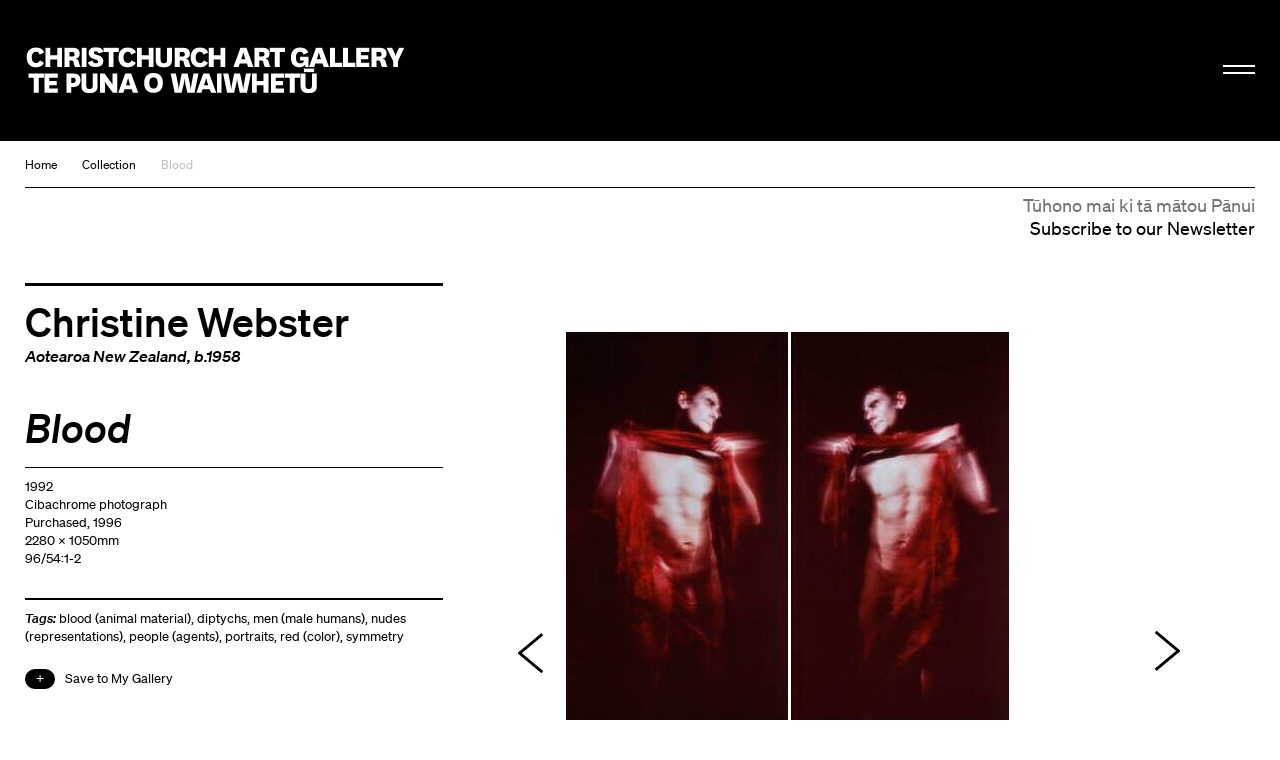

--- FILE ---
content_type: text/html; charset=utf-8
request_url: https://christchurchartgallery.org.nz/collection/96-541-2/christine-webster/blood
body_size: 7623
content:
<!doctype html>
<head>
	

	

	

	

	<title>Blood | Christchurch Art Gallery Te Puna o Waiwhetū</title>

	
	
	  
	  
		
			<meta property="og:type" content="website">

			<meta property="og:title" content="Blood">

			<meta name="description" content="
		Christine Webster is one of New Zealand’s most innovative artist photographers working with a traditional image – the male nude. This work is from her series, ‘Possession and Mirth’ (1992) in which she explored gender, identification and appropriation through myth and symbol. Blood, with its doubled image of a male figure enveloped in what appears to be a mantle of blood, has a sexual and erotic intent. Webster’s deconstruction of the photographic subject is a post-modern technique that aims to highlight notions of the gaze, objectification and shifting perspectives of identity. Webster studied at Massey University and Victoria University between 1976 and 1978 and in 1979 she received a Diploma in Photography from Wellington Polytechnic. In 1990 she was awarded the Polaroid Small Projects Grant, Offenbach am Main, Germany. Webster was the Frances Hodgkins Fellow in 1991, and undertook a Goethe-Institut Cultural Scholarship to Berlin in 1994. She has exhibited widely in New Zealand as well as in Australia, the Netherlands, Hong Kong and Germany.
	">
			<meta property="og:description" content="
		Christine Webster is one of New Zealand’s most innovative artist photographers working with a traditional image – the male nude. This work is from her series, ‘Possession and Mirth’ (1992) in which she explored gender, identification and appropriation through myth and symbol. Blood, with its doubled image of a male figure enveloped in what appears to be a mantle of blood, has a sexual and erotic intent. Webster’s deconstruction of the photographic subject is a post-modern technique that aims to highlight notions of the gaze, objectification and shifting perspectives of identity. Webster studied at Massey University and Victoria University between 1976 and 1978 and in 1979 she received a Diploma in Photography from Wellington Polytechnic. In 1990 she was awarded the Polaroid Small Projects Grant, Offenbach am Main, Germany. Webster was the Frances Hodgkins Fellow in 1991, and undertook a Goethe-Institut Cultural Scholarship to Berlin in 1994. She has exhibited widely in New Zealand as well as in Australia, the Netherlands, Hong Kong and Germany.
	">

			<meta name="keywords"
				    content="">

			<meta name="viewport" content="width=device-width, initial-scale=1.0">

			<meta property="og:url" content="https://christchurchartgallery.org.nz/collection/96-541-2/christine-webster/blood">
			
	      <meta property="og:image" content="https://christchurchartgallery.org.nz/media/cache/91/08/91082f3d0090452a0c6d11c811df080d.jpg">
	      <meta property="og:image:width" content="443">
	      <meta property="og:image:height" content="476">
	    

			<meta name="twitter:card" content="summary">
	    
	    <meta name="twitter:title" content="Blood">
	    <meta name="twitter:description" content="
		Christine Webster is one of New Zealand’s most innovative artist photographers working with a traditional image – the male nude. This work is from her series, ‘Possession and Mirth’ (1992) in which she explored gender, identification and appropriation through myth and symbol. Blood, with its doubled image of a male figure enveloped in what appears to be a mantle of blood, has a sexual and erotic intent. Webster’s deconstruction of the photographic subject is a post-modern technique that aims to highlight notions of the gaze, objectification and shifting perspectives of identity. Webster studied at Massey University and Victoria University between 1976 and 1978 and in 1979 she received a Diploma in Photography from Wellington Polytechnic. In 1990 she was awarded the Polaroid Small Projects Grant, Offenbach am Main, Germany. Webster was the Frances Hodgkins Fellow in 1991, and undertook a Goethe-Institut Cultural Scholarship to Berlin in 1994. She has exhibited widely in New Zealand as well as in Australia, the Netherlands, Hong Kong and Germany.
	">
			
	    	<meta name="twitter:image" content="https://christchurchartgallery.org.nz/media/cache/91/08/91082f3d0090452a0c6d11c811df080d.jpg">
			
		<meta name="pinterest" content="nopin" />
		

		
				<script type="text/javascript" src="/static-files/compiled/head.4d81d5c0.js"></script>
		

		
			<link href="/static-files/compiled/all.d175848b.css" rel="stylesheet" type="text/css"
						media="screen,projection,print">
		
		
			<link href="/static-files/compiled/print.756c0dc6.css" rel="stylesheet" type="text/css"
			      media="print">
		

		<noscript>
		  <link href="/static-files/c/noscript.css" rel="stylesheet"
				type="text/css" media="screen,projection">
		</noscript>
		
		
		<!-- Meta Pixel Code -->
		<script>
		!function(f,b,e,v,n,t,s)
		{if(f.fbq)return;n=f.fbq=function(){n.callMethod?
		n.callMethod.apply(n,arguments):n.queue.push(arguments)};
		if(!f._fbq)f._fbq=n;n.push=n;n.loaded=!0;n.version='2.0';
		n.queue=[];t=b.createElement(e);t.async=!0;
		t.src=v;s=b.getElementsByTagName(e)[0];
		s.parentNode.insertBefore(t,s)}(window, document,'script',
		'https://connect.facebook.net/en_US/fbevents.js');
		fbq('init', '806318484047094');
		fbq('track', 'PageView');
		</script>

		<noscript>
		<img height="1" width="1" style="display:none" 
				src="https://www.facebook.com/tr?id=806318484047094&ev=PageView&noscript=1"/>
		</noscript>
		<!-- End Meta Pixel Code -->

		<!-- Google Tag Manager -->
		<script>(function(w,d,s,l,i){w[l]=w[l]||[];w[l].push({'gtm.start':
			new Date().getTime(),event:'gtm.js'});var f=d.getElementsByTagName(s)[0],
			j=d.createElement(s),dl=l!='dataLayer'?'&l='+l:'';j.async=true;j.src=
			'https://www.googletagmanager.com/gtm.js?id='+i+dl;f.parentNode.insertBefore(j,f);
			})(window,document,'script','dataLayer','GTM-N6M4RR2');</script>
		<!-- End Google Tag Manager -->
		

		
		
	

	<link rel="apple-touch-icon" sizes="57x57" href="/static-files/icons/apple-icon-57x57.png">
<link rel="apple-touch-icon" sizes="60x60" href="/static-files/icons/apple-icon-60x60.png">
<link rel="apple-touch-icon" sizes="72x72" href="/static-files/icons/apple-icon-72x72.png">
<link rel="apple-touch-icon" sizes="76x76" href="/static-files/icons/apple-icon-76x76.png">
<link rel="apple-touch-icon" sizes="114x114" href="/static-files/icons/apple-icon-114x114.png">
<link rel="apple-touch-icon" sizes="120x120" href="/static-files/icons/apple-icon-120x120.png">
<link rel="apple-touch-icon" sizes="144x144" href="/static-files/icons/apple-icon-144x144.png">
<link rel="apple-touch-icon" sizes="152x152" href="/static-files/icons/apple-icon-152x152.png">
<link rel="apple-touch-icon" sizes="180x180" href="/static-files/icons/apple-icon-180x180.png">
<link rel="icon" type="image/png" sizes="192x192" href="/static-files/icons/android-icon-192x192.png">
<link rel="icon" type="image/png" sizes="32x32" href="/static-files/icons/favicon-32x32.png">
<link rel="icon" type="image/png" sizes="96x96" href="/static-files/icons/favicon-96x96.png">
<link rel="icon" type="image/png" sizes="16x16" href="/static-files/icons/favicon-16x16.png">
<link rel="manifest" href="/static-files/icons/manifest.json">
<meta name="msapplication-TileColor" content="#ffffff">
<meta name="msapplication-TileImage" content="/static-files/icons/ms-icon-144x144.png">
<meta name="theme-color" content="#ffffff">
</head>

<body class="no-base-background">
	
	<!-- Google Tag Manager (noscript) -->
	<noscript><iframe src="https://www.googletagmanager.com/ns.html?id=GTM-N6M4RR2"
		height="0" width="0" style="display:none;visibility:hidden"></iframe></noscript>
	<!-- End Google Tag Manager (noscript) -->
	
	<div class="background-wrap"></div><div class="header-spacer"></div><header id="header">
			<div class="header-wrap">
				<div class="header-inner-wrap">
					<div class="header-inner">
						<div class="bkg-close"></div><div class="logo-wrap">
							<div class="image-wrap">
								<a href="/" class="logo">Christchurch Art Gallery Te Puna o Waiwhetū</a>
							</div>
						</div><div class="search-wrap">
							<form action="/search">
								<input type="search" placeholder="Search" name="q">
							</form>
						</div><div class="hamburger-wrap">
    <button class="hamburger hamburger--collapse " type="button">
      <span class="hamburger-box">
        <span class="hamburger-inner"></span>
      </span>
    </button>
  </div><div class="menu-wrap">
							<div class="background-wrap"></div><div class="nav-wrap">
								<div class="primary-nav">
									<nav>
										<li>
											<a href="/exhibitions/">
												<span class="mi-span">Kā Whakaaturaka me kā Taiopeka</span>
													<br />
												<span class="en-span">Exhibitions and Events</span>
											</a>
										</li>
										<li>
											<a href="/support/">
												<span class="mi-span">Te Whai Wāhi mai</span>
													<br />
												<span class="en-span">Get Involved</span>
											</a>
										</li>
										<li>
										<a href="/collection/">
											<span class="mi-span">Kohika</span>
												<br />
											<span class="en-span">Collection</span>
										</li>
										<li>
											<a href="https://shop.christchurchartgallery.org.nz/" target="_blank">
												<span class="mi-span">Toa</span>
													<br />
												<span class="en-span">Shop</span>	
											</a>
										</li>
									</nav><div class="follow">
										<a href="https://www.facebook.com/chchartgallery/" class="face">Facebook</a>
										<a href="http://instagram.com/chchartgallery/" class="gram">Instagram</a>
										<a href="https://www.youtube.com/user/ChchArtGallery" class="tube">Youtube</a>
										<a href="https://www.xiaohongshu.com/user/profile/6667c5250000000007005624?xhsshare=CopyLink&appuid=6667c5250000000007005624&apptime=1724711059&share_id=386341e63f0c4bdda2763844923e8037" class="xiao">Xiaohongshu</a>
									</div>
								</div><div class="secondary-nav">
									<nav>
										<li>
											<a href="/visit/">
											 <span class="mi-span">Toro mai</span>
													<br />
												<span class="en-span">Visit</span>	
											</a>
										</li><li>
											<a href="/education/">
												<span class="mi-span">Mātauraka</span>
													<br />
												<span class="en-span">Education</span>	
											</a>
										</li><li>
											<a href="/venues/">
												<span class="mi-span">Te Rīhi Wāhi</span>
													<br />
												<span class="en-span">Venue Hire</span>	
											</a>
										</li><li>
											<a href="/about/">
												<span class="mi-span">Mō Mātou</span>
													<br />
												<span class="en-span">About Us</span>	
											</a>
										</li><li>
											<a href="/mygallery/">
												<span class="mi-span">Taku Wharetoi</span>
													<br />
												<span class="en-span">My Gallery</span>	
											</a>
										</li><li>
											<a href="/multimedia/">
												<span class="mi-span">Kiriata me kā Hopukaka Oro</span>
													<br />
												<span class="en-span">Film and Audio</span>	
											</a>
										</li>
									</nav>
								</div><div class="search-result-wrap">
									<div class="search-suggestions"><div class="inner"></div></div>
								</div>
							</div><div class="bullentin-menu">
    <div class="background-wrap" style="background-color: #ffffff"></div>
    <div class="bulletin-inner">
      <div class="title-wrap">
        <div class="letter-wrap">
          <a href="/bulletin/">
            <p class="b">B.</p>
          </a>
        </div><div class="intro-wrap">
          <div class="text">
            <p><strong>Bulletin</strong><br />New Zealand's leading&nbsp;<br />gallery&nbsp;magazine</p>
          </div>
        </div>
      </div><div class="link-wrap">
        <nav class="categories">
          <a href="/?section=notes">
            
            <span class="en-span">Notes</span>
          </a><a href="/bulletin/category/commentary">
              
              <span class="en-span">Commentary</span>
            </a><a href="/bulletin/category/artist-profile">
              
              <span class="en-span">Artist Profile</span>
            </a><a href="/bulletin/category/article">
              
              <span class="en-span">Article</span>
            </a><a href="/bulletin/category/directors-foreword">
              
              <span class="en-span">Director&#39;s Foreword</span>
            </a><a href="/bulletin/category/my-favourite">
              
              <span class="en-span">My Favourite</span>
            </a><a href="/bulletin/category/interview">
              
              <span class="en-span">Interview</span>
            </a></nav><div class="bulletin-list"><div class="bulletin-listing">
                <a href="/bulletin/222/directors-foreword">
                  <p>Director&#39;s Foreword<br></p>
                  <p class="category">Director&#39;s Foreword</p>
                </a>
              </div><div class="bulletin-listing">
                <a href="/bulletin/222/living-archives">
                  <p>Living Archives<br></p>
                  <p class="category">Interview</p>
                </a>
              </div><div class="bulletin-listing">
                <a href="/bulletin/222/raymond-mcintyre">
                  <p>Raymond McIntyre<br>Heave a brick at the clock, smash the ornaments, boil the piano</p>
                  <p class="category">Artist Profile</p>
                </a>
              </div><div class="bulletin-listing">
                <a href="/bulletin/222/te-mauri-o-te-puna-springs-into-life">
                  <p>Te Mauri o te Puna Springs Into Life<br></p>
                  <p class="category">Interview</p>
                </a>
              </div></div></div>
    </div>
  </div></div>
					</div>
				</div>
			</div>
		</header>
	

	<main id="content">
				<nav class="crumbs">
					<a href="/">Home</a><a href="/collection/">Collection</a><a href="/collection/96-541-2/christine-webster/blood">Blood</a></nav><div class="subscribe-base-wrap">
					<a class="subscribe" href="/signup">
						<span class="mi-span">Tūhono mai ki tā mātou Pānui</span>
							<br />
						<span class="en-span">Subscribe to our Newsletter</span>	
					</a>
				</div>
<article class="collection-item">
  <div class="text-wrap">
    <header>
      
        
        <h1><a href="/collection/?artist=1404">Christine Webster</a></h1>
        <p class="detail">
              <a href="/collection/?nationality=1" title="Aotearoa New Zealand">Aotearoa New Zealand</a>, b.1958</p>
        
      
      <h2>Blood</h2>
      
    </header><section class="details">
      
  

  <ul class="item-credit">
    
      
        <li>1992</li>
      
    
      
        <li>Cibachrome photograph</li>
      
    
      
    
      
        <li>Purchased, 1996</li>
      
    
      
    
      
        <li>
      2280 x
      1050mm
    </li>
      
    
      
        <li>96/54:1-2</li>
      
    
      
    
  </ul>
    </section><section class="links">
      

      

      
        <p>
          <em>Tags:</em>
          
            <a href="/collection/?tag=5083"
               title="blood (animal material)/organ (animal material)/&lt;animal material by form or function&gt;/animal material/biological material/&lt;materials by origin&gt;/materials (matter)/Materials (Hierarchy Name)/MATERIALS FACET">blood (animal material)</a>,
          
            <a href="/collection/?tag=3609"
               title="diptychs/&lt;visual works by form&gt;/visual works (works)/Visual Works (Hierarchy Name)/Visual and Verbal Communication (Hierarchy Name)/OBJECTS FACET">diptychs</a>,
          
            <a href="/collection/?tag=3306"
               title="men (male humans)/&lt;people by gender&gt;/people (agents)/People/AGENTS FACET">men (male humans)</a>,
          
            <a href="/collection/?tag=3357"
               title="nudes (representations)/figures (representations)/&lt;visual works by subject type&gt;/visual works (works)/Visual Works (Hierarchy Name)/Visual and Verbal Communication (Hierarchy Name)/OBJECTS FACET">nudes (representations)</a>,
          
            <a href="/collection/?tag=3254"
               title="people (agents)/People/AGENTS FACET">people (agents)</a>,
          
            <a href="/collection/?tag=3319"
               title="portraits/&lt;visual works by subject type&gt;/visual works (works)/Visual Works (Hierarchy Name)/Visual and Verbal Communication (Hierarchy Name)/OBJECTS FACET">portraits</a>,
          
            <a href="/collection/?tag=3292"
               title="red (color)/red colors/chromatic colors/colors (hues or tints)/Color (Facet)/PHYSICAL ATTRIBUTES FACET">red (color)</a>,
          
            <a href="/collection/?tag=3832"
               title="symmetry/&lt;form and composition concepts&gt;/formal concepts/artistic concepts/&lt;concepts in the arts&gt;/Associated Concepts/ASSOCIATED CONCEPTS FACET">symmetry</a>
          
        </p>
      

      

      

      <div class="artsets-add-button">
  <a class="add-link" href="/mygallery/global/add?ctype=collection.item&amp;ids=4615"><span>Save to My Gallery</span></a>
</div>
    </section>

    
      
    

    
    <section class="description">
      <p>Christine Webster is one of New Zealand’s most innovative artist photographers working with a traditional image – the male nude. This work is from her series, ‘Possession and Mirth’ (1992) in which she explored gender, identification and appropriation through myth and symbol. Blood, with its doubled image of a male figure enveloped in what appears to be a mantle of blood, has a sexual and erotic intent. Webster’s deconstruction of the photographic subject is a post-modern technique that aims to highlight notions of the gaze, objectification and shifting perspectives of identity.
Webster studied at Massey University and Victoria University between 1976 and 1978 and in 1979 she received a Diploma in Photography from Wellington Polytechnic. In 1990 she was awarded the Polaroid Small Projects Grant, Offenbach am Main, Germany. Webster was the Frances Hodgkins Fellow in 1991, and undertook a Goethe-Institut Cultural Scholarship to Berlin in 1994. She has exhibited widely in New Zealand as well as in Australia, the Netherlands, Hong Kong and Germany.</p>
      <p><a href="http://www.christinewebster.co.uk/" target="_blank"></a></p>
    </section>
    

    
    <section class="exhibition-history">
      <h4>Exhibition History</h4>

      <div class="exhibition-history-container flickity-carousel"><div class="related-event-listing carousel-item">
              <div class="image-wrap">

  

	
		
	
	
	

	

	
	<div class="image" >
		<a href="/exhibitions/the-naked-and-the-nude">
		<img src="/media/cache/10/fd/10fd31de6c0ae82487ef5534dbdc4790.jpg" width=545 height=320
				 alt="Steve Carr A Shot in the Dark (The Bachelor) (detail) 2008. C-type print mounted on dibond. Collection of Christchurch Art Gallery Te Puna o Waiwhetū, purchased 2008. Image courtesy of the artist and Michael Lett, Auckland">
		</a>
		
	</div>

              </div>
              <a href="/exhibitions/the-naked-and-the-nude">
                <div class="title-wrap">
                  <span>The Naked and the Nude</span>
                </div></a>
            </div><div class="related-event-listing carousel-item">
              <div class="image-wrap">

  

	
		
	
	
	

	

	
	<div class="image" >
		<a href="/exhibitions/parts">
		<img src="/media/cache/31/37/31373d6aa249daba643b8f5527f79d55.jpg" width=200 height=198
				 alt="Ray Thorburn Modular 3, Series 2. Acrylic on board. Purchased 1970">
		</a>
		
	</div>

              </div>
              <a href="/exhibitions/parts">
                <div class="title-wrap">
                  <span>Parts</span>
                </div></a>
            </div><div class="related-event-listing carousel-item">
              <div class="image-wrap"><a href="/exhibitions/embody"><div class="image blank" style="padding-top: 100%"></div></a>
              </div>
              <a href="/exhibitions/embody">
                <div class="title-wrap">
                  <span>Embody</span>
                </div></a>
            </div></div>
    </section>
    
  </div><div class="extra">
    <section class="images slider">
      <div class="gallery-listing slider-item">
        
          
        
        

  

	
		
	
	
	
		
	

	

	
	<div class="image" >
		
		<img src="/media/cache/bb/4f/bb4ffd53b95428297cf90b409d21f51b.jpg" width=443 height=476
				 alt="Image: uploads/2025_06/96_54_joined.jpg">
		
		
	</div>

      </div>
      
      <div class="gallery-listing slider-item">
        
          
        
        

  

	
		
	
	
	
		
	

	

	
	<div class="image" >
		
		<img src="/media/cache/0e/77/0e779c17ac27c47bcaa99aabf7c7d2bf.jpg" width=320 height=640
				 alt="Image: uploads/2025_06/96_54_2.jpg">
		
		
	</div>

      </div>
      
      <div class="gallery-listing slider-item">
        
          
        
        

  

	
		
	
	
	
		
	

	

	
	<div class="image" >
		
		<img src="/media/cache/3e/63/3e63a6712c25284b5bce367175f4f5fe.jpg" width=313 height=640
				 alt="Image: uploads/2025_06/96_54_1.jpg">
		
		
	</div>

      </div>
      
    </section>
    
  </div>

  <div class="bottom-text-wrap">
    
    

    
  </div>

  <div class="bulletin-main-wrap support-related"><div class="primary-content full-width"><h2 class="result content-title"><span>Related</span></h2><div class="concs"><div class="grid-sizer"></div><div 
				class="result blog-entry size-quarter  is-filtered"
				data-filter-slug="blog-entry"
			><h6 class="result-type"><a href="/blog/exhibition/2010/02/provocations-the-work-of-christine-webster">Notes</a></h6><a href="/blog/exhibition/2010/02/provocations-the-work-of-christine-webster" class="image"
       style="padding-top: 53.978671041837565%">
       <img src="/media/cache/d0/5c/d05c249843d6eed366db6c318042b54d.jpg" alt="Provocations: The work of Christine Webster"
            width=1219 height=658>
    </a><h4 class="long-word"><a href="/blog/exhibition/2010/02/provocations-the-work-of-christine-webster">Provocations: The work of Christine Webster</a></h4>
  <div class="text">
    <p>Complex, theatrical and fearless, the unsettling photography of renowned UK-based New Zealand artist Christine Webster will go on display next month.</p>
  </div></div></div>
        </div>
      </div></article>
</main><footer id="footer" class="">
			<div class="footer-inner">
				<div class="subscribe-wrap">
					<a class="subscribe" href="/signup">
						<span class="mi-span">Tūhono mai ki tā mātou Pānui</span>
							<br />
						<span class="en-span">Subscribe to our Newsletter</span>
				</div>
				<div class="logo-wrap">
					<a href="/" class="logo">Christchurch Art Gallery Te Puna o Waiwhetū</a>
				</div><div class="info-wrap">
					<div class="text-wrap">
						<div class="text">
							
							<div class="en-block">
								<p>OPEN 7 DAYS 10am &ndash; 5pm, Wednesday 10am &ndash; 9pm</p>
<p>&nbsp;</p>
							</div>
						</div><div class="text">
							<div class="mi-block">
									<p>Kai te koko o Worcester Boulevard me Montreal Street, pouaka poutāpeta 2626, Ōtautahi 8140, Aotearoa</p>
								</div>
								<br />
							<div class="en-block">
								<p>Cnr Worcester Boulevard and Montreal Street, PO Box 2626, Ōtautahi Christchurch 8140, Aotearoa New Zealand (<a class="" href="tel:+64 3 9417300" target="_blank" rel="noopener noreferrer">+64)-3-9417300</a> <br /><a href="mailto:info@christchurchartgallery.org.nz">Email</a></p>
							</div>
						</div><div class="text">
							
							<div class="en-block">
								
							</div>
						</div>
					</div>
					<div class="sponsor-wrap">
						<div class="sponsor-list">
							<a class="sponsor-listing ccc" href="http://ccc.govt.nz/">&nbsp;</a>
							
							<a class="sponsor-listing verum" href="https://www.verumgroup.co.nz/">&nbsp;</a>
							
						</div>
					</div>
					<div class="copywrite-wrap">
						<div class="text">
							<div class="mi-block">
									<p>Kai raro kā ata i te manatārua, ā, kāore e āhei ana te tiki ake, te whakamahi rānei, atu i tā te Copyright Act 1994 e whakaae ana, mehemea kāore kia whakaaetia rawatia. Kai tēnei whāraki ētahi mōhiohio anō.</p>
								</div>
								<br />
							<div class="en-block">
								<p>Images are subject to copyright and, except as allowed by the Copyright Act 1994, may not be downloaded or otherwise used without express consent. See <a href="/about/reproductions">this page</a> for further information.</p>
							</div>
						</div>
					</div>
				</div>
			</div>
		</footer>

		<script type="text/javascript">
			(function (NS) {
				NS.SEARCH_URL = "/search";
				NS.TAG_DATA_URL = "/_api/tags";
				NS.HOME_URL =  "/";
				NS.GOOGLE_API_KEY = "AIzaSyCfN_5-ilyZx4ppvPl5BkV-BYR8F2IdAAA";
			})(window.cagtpow);
		</script>
		
				<script type="text/javascript" src="/static-files/compiled/all.f0844da0.js"></script>
		
		

		
  <script type="text/javascript"
          src="/cms/editor.js"></script>



		
	

	
		<script type="text/javascript">var gaJsHost = (("https:" == document.location.protocol) ? "https://ssl." : "http://www.");document.write(unescape("%3Cscript src='" + gaJsHost + "google-analytics.com/ga.js' type='text/javascript'%3E%3C/script%3E"));</script><script type="text/javascript">var pageTracker = _gat._getTracker("UA-2660651-39");pageTracker._trackPageview();</script>
		<script type="text/javascript">
		  var _gaq = _gaq || [];
		  _gaq.push(['_setAccount', 'UA-33235383-1']);
		  _gaq.push(['_trackPageview']);

		  (function() {
		    var ga = document.createElement('script'); ga.type = 'text/javascript'; ga.async = true;
		    ga.src = ('https:' == document.location.protocol ? 'https://ssl' : 'http://www') + '.google-analytics.com/ga.js';
		    var s = document.getElementsByTagName('script')[0]; s.parentNode.insertBefore(ga, s);
		  })();
		</script>
	
</body>

--- FILE ---
content_type: image/svg+xml
request_url: https://christchurchartgallery.org.nz/static-files/i/b_black.svg
body_size: 687
content:
<?xml version="1.0" encoding="UTF-8" standalone="no"?>
<svg width="304px" height="279px" viewBox="0 0 304 279" version="1.1" xmlns="http://www.w3.org/2000/svg" xmlns:xlink="http://www.w3.org/1999/xlink" xmlns:sketch="http://www.bohemiancoding.com/sketch/ns">
    <!-- Generator: Sketch 3.4 (15575) - http://www.bohemiancoding.com/sketch -->
    <title>Fill 1</title>
    <desc>Created with Sketch.</desc>
    <defs></defs>
    <g id="Page-1" stroke="none" stroke-width="1" fill="none" fill-rule="evenodd" sketch:type="MSPage">
        <g id="Artboard-12" sketch:type="MSArtboardGroup" transform="translate(-80.000000, -539.000000)" fill="#000000">
            <path d="M222.754385,673.932088 C260.916449,678.132003 284,702.410441 284,738.361205 C284,784.118846 253.378263,814 185.532454,814 L80,814 L80,539 L186.476868,539 C242.542122,539 272.694863,563.743209 272.694863,608.564941 C272.694863,643.581919 252.43599,665.525891 222.754385,672.062394 L222.754385,673.932088 L222.754385,673.932088 Z M177.262391,655 C201.388797,655 217,645.207641 217,620.49894 C217,595.79024 201.388797,586 175.372275,586 L138,586 L138,655 L177.262391,655 L177.262391,655 Z M138,767 L185.619048,767 C212.28355,767 228,757.142857 228,731.326531 C228,710.204082 214.666667,698 185.142857,698 L138,698 L138,767 Z M345.525,743 C367.375,743 384,759.40625 384,781.4375 C384,802.064631 367.375,818 345.525,818 C324.625,818 308,802.064631 308,781.4375 C308,759.40625 324.625,743 345.525,743 Z" id="Fill-1" sketch:type="MSShapeGroup"></path>
        </g>
    </g>
</svg>


--- FILE ---
content_type: image/svg+xml
request_url: https://christchurchartgallery.org.nz/static-files/i/arrow_black.svg
body_size: 653
content:
<?xml version="1.0" encoding="UTF-8" standalone="no"?>
<svg width="74px" height="74px" viewBox="0 0 74 74" version="1.1" xmlns="http://www.w3.org/2000/svg" xmlns:xlink="http://www.w3.org/1999/xlink" xmlns:sketch="http://www.bohemiancoding.com/sketch/ns">
    <!-- Generator: Sketch 3.4 (15575) - http://www.bohemiancoding.com/sketch -->
    <title>right_arrow</title>
    <desc>Created with Sketch.</desc>
    <defs></defs>
    <g id="Page-1" stroke="none" stroke-width="1" fill="none" fill-rule="evenodd" sketch:type="MSPage">
        <g id="Artboard-12" sketch:type="MSArtboardGroup" transform="translate(-261.000000, -823.000000)" fill="#000000">
            <g id="Shape-+-Shape" sketch:type="MSLayerGroup" transform="translate(297.589260, 859.700665) scale(-1, 1) rotate(-90.000000) translate(-297.589260, -859.700665) translate(276.839260, 846.821355)">
                <path d="M19.7819706,1.4367934 L1.94492709,22.8265856 L1.02843073,23.925628 L3.22651547,25.7586207 L4.14301182,24.6595783 L21.9800554,3.26978611 L22.8965517,2.17074374 L20.698467,0.337751036 L19.7819706,1.4367934 L19.7819706,1.4367934 Z" id="Shape" sketch:type="MSShapeGroup"></path>
                <path d="M38.0708636,1.4365471 L20.2353816,22.8215458 L19.3189655,23.9203419 L21.5168578,25.7529238 L22.4332739,24.6541277 L40.2687559,3.26912903 L41.185172,2.17033296 L38.9872797,0.337751036 L38.0708636,1.4365471 L38.0708636,1.4365471 Z" id="Shape" sketch:type="MSShapeGroup" transform="translate(30.252069, 13.045337) scale(-1, 1) translate(-30.252069, -13.045337) "></path>
            </g>
        </g>
    </g>
</svg>

--- FILE ---
content_type: image/svg+xml
request_url: https://christchurchartgallery.org.nz/static-files/i/social/face_white.svg
body_size: 478
content:
<?xml version="1.0" encoding="UTF-8" standalone="no"?>
<svg width="34px" height="33px" viewBox="0 0 34 33" version="1.1" xmlns="http://www.w3.org/2000/svg" xmlns:xlink="http://www.w3.org/1999/xlink" xmlns:sketch="http://www.bohemiancoding.com/sketch/ns">
    <!-- Generator: Sketch 3.4 (15575) - http://www.bohemiancoding.com/sketch -->
    <title>facebook</title>
    <desc>Created with Sketch.</desc>
    <defs></defs>
    <g id="Page-1" stroke="none" stroke-width="1" fill="none" fill-rule="evenodd" sketch:type="MSPage">
        <g id="Artboard-12" sketch:type="MSArtboardGroup" transform="translate(-755.000000, -445.000000)" fill="#FFFFFF">
            <path d="M774.149563,472 L774.149563,461.498771 L777.10795,461.498771 L777.5,457.879989 L774.149563,457.879989 L774.15459,456.068754 C774.15459,455.124919 774.24611,454.619192 775.629594,454.619192 L777.479057,454.619192 L777.479057,451 L774.520252,451 C770.966251,451 769.715334,452.755499 769.715334,455.707695 L769.715334,457.880399 L767.5,457.880399 L767.5,461.49918 L769.715334,461.49918 L769.715334,472 L774.149563,472 Z" id="Path" sketch:type="MSShapeGroup"></path>
        </g>
    </g>
</svg>